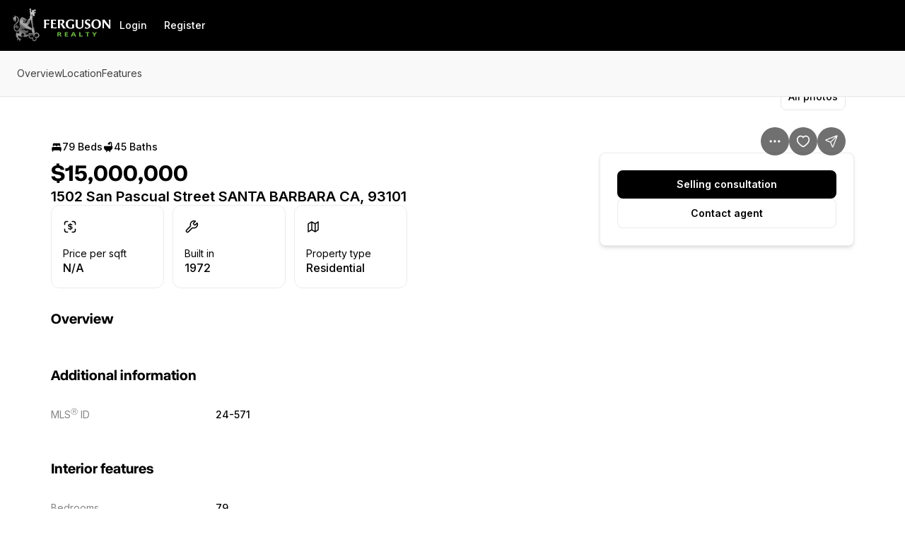

--- FILE ---
content_type: application/javascript
request_url: https://assets-home-search.luxurypresence.com/_next/static/chunks/webpack-29cfad1ef57493a7.js
body_size: 4862
content:
!function(){"use strict";var e,c,t,a,f,n,d,r,b,s,u,i,o={},l={};function h(e){var c=l[e];if(void 0!==c)return c.exports;var t=l[e]={id:e,loaded:!1,exports:{}},a=!0;try{o[e].call(t.exports,t,t.exports,h),a=!1}finally{a&&delete l[e]}return t.loaded=!0,t.exports}h.m=o,e=[],h.O=function(c,t,a,f){if(t){f=f||0;for(var n=e.length;n>0&&e[n-1][2]>f;n--)e[n]=e[n-1];e[n]=[t,a,f];return}for(var d=1/0,n=0;n<e.length;n++){for(var t=e[n][0],a=e[n][1],f=e[n][2],r=!0,b=0;b<t.length;b++)d>=f&&Object.keys(h.O).every(function(e){return h.O[e](t[b])})?t.splice(b--,1):(r=!1,f<d&&(d=f));if(r){e.splice(n--,1);var s=a();void 0!==s&&(c=s)}}return c},h.n=function(e){var c=e&&e.__esModule?function(){return e.default}:function(){return e};return h.d(c,{a:c}),c},t=Object.getPrototypeOf?function(e){return Object.getPrototypeOf(e)}:function(e){return e.__proto__},h.t=function(e,a){if(1&a&&(e=this(e)),8&a||"object"==typeof e&&e&&(4&a&&e.__esModule||16&a&&"function"==typeof e.then))return e;var f=Object.create(null);h.r(f);var n={};c=c||[null,t({}),t([]),t(t)];for(var d=2&a&&e;"object"==typeof d&&!~c.indexOf(d);d=t(d))Object.getOwnPropertyNames(d).forEach(function(c){n[c]=function(){return e[c]}});return n.default=function(){return e},h.d(f,n),f},h.d=function(e,c){for(var t in c)h.o(c,t)&&!h.o(e,t)&&Object.defineProperty(e,t,{enumerable:!0,get:c[t]})},h.f={},h.e=function(e){return Promise.all(Object.keys(h.f).reduce(function(c,t){return h.f[t](e,c),c},[]))},h.u=function(e){return 9059===e?"static/chunks/9059-32f23f8731e052c5.js":8657===e?"static/chunks/8657-08b8afeb50b73c1d.js":5751===e?"static/chunks/5751-383ecc153eb076b8.js":275===e?"static/chunks/275-64a3df9c4a120dd5.js":7614===e?"static/chunks/7614-d785f33bcb9b88ef.js":5423===e?"static/chunks/5423-743d8ab1fac769e9.js":8407===e?"static/chunks/8407-f0675442776c4a23.js":300===e?"static/chunks/300-3df50a7a696ce241.js":1468===e?"static/chunks/1468-d93dd969fc89bebc.js":7036===e?"static/chunks/7036-d01dc826d62360f5.js":1138===e?"static/chunks/1138-31606db5de005f75.js":8677===e?"static/chunks/8677-1be59ddffa80a25f.js":6072===e?"static/chunks/6072-2d7d47ce0b5a7df6.js":4488===e?"static/chunks/4488-06f35af92601182f.js":5014===e?"static/chunks/5014-f385111da56c22ee.js":3148===e?"static/chunks/3148-da2efbae40b3c942.js":6376===e?"static/chunks/6376-3e4f187bce2686e9.js":1153===e?"static/chunks/1153-317ed46715b41271.js":8359===e?"static/chunks/8359-ed9ca42dfe06a843.js":4153===e?"static/chunks/74a8d3e7-23025df06ec3de23.js":2487===e?"static/chunks/2487-e119ade783810eda.js":9955===e?"static/chunks/9955-21466f5bde36c8ef.js":5417===e?"static/chunks/5417-a305e8ee9cb268d5.js":3904===e?"static/chunks/3904-9f59706dfbe7752d.js":9560===e?"static/chunks/9560-98d5de2d90b93960.js":3620===e?"static/chunks/3620-a7ac8d7590279723.js":2922===e?"static/chunks/2922-75f0660f5f675743.js":2035===e?"static/chunks/2035-34652b39b4bb4c3d.js":1993===e?"static/chunks/1993-e7fd39860a744fbc.js":2462===e?"static/chunks/2462-5622a5eef04a569b.js":5540===e?"static/chunks/5540-8dd9ca4faca59fd0.js":3973===e?"static/chunks/3973-e2752d03eb4664e5.js":9934===e?"static/chunks/9934-d40ea0d3487944d4.js":4314===e?"static/chunks/4314-a92a7618f0798820.js":8333===e?"static/chunks/8333-c2172097f64b770d.js":8881===e?"static/chunks/8881-335e9218763dfd36.js":"static/chunks/"+(({5389:"f8ebe0c7",7970:"1c418a54",9046:"d1e264b7"})[e]||e)+"."+({119:"ad3e50748080acec",427:"6c486121d8647132",434:"f5a835787ec06ca2",531:"189d18e87fb00a89",534:"8d58dc0f21a3f685",679:"508063cfaa343b6c",817:"ad749285c1546927",827:"acc8b4c59e27f43a",925:"1356ad2a79e39e49",1066:"9f2d0c74058d8bd4",1207:"95882f9d9f854ea4",1247:"4cf17f2a473729c0",1299:"2c66f99fd4fddadb",1330:"d3b7bffc86b1b984",1338:"c2eb0cec5369e645",1431:"37b646b49b56bc0b",1556:"8995de40168353c7",1657:"d53284acf267a8d7",1883:"a429b66e78ef9f3e",2019:"50c1f9afd153eef4",2034:"bb5c03dce85a5e5c",2037:"8bc14e8e6faf672a",2077:"123fb623d8f65f63",2090:"d6153705c066f98d",2171:"d83aa49553ea10bb",2271:"79c01b2704603b79",2340:"27d5e463b3de49a5",2440:"6ed9a8019a7ee24e",2544:"38f4dafc689b7717",2551:"9d6667f5b169aeaf",2575:"addf488d8d1f8fc4",2614:"8ebbd537d4cd2ee6",2675:"bc5db3321737f857",2763:"a8bd6ebaac26bc13",2769:"4249b829b28010f8",2966:"35a55a28555ce155",3007:"30d610127d172b11",3211:"ce817e13ed69f905",3268:"b52a66759b419f68",3270:"fa48d46bad4cc60e",3474:"a22fdb60d17899e2",3627:"9c18fee761bd9ef4",3963:"c36d30450cf06d39",4100:"5a3382f7c4659f52",4188:"0f827bac2c480b1c",4421:"2ec4fd3e5fe3921f",4441:"afb38178ca3d110a",4510:"4c37ec0e7226310d",4673:"d1f77d5a8a824bc1",4710:"1214e5cc6c4a3312",4785:"a802a0145f015281",4804:"34c486627cb20910",4842:"c6f2be36363e1d21",4890:"d93ea2ca1826fe67",4955:"121d95216567f96e",5389:"b4d22eb0f3dc259f",5429:"8389dea59ce460dc",5481:"ba5b5114ddce1cb2",5487:"ff7ad8b9236721e3",5490:"aea71c62ccbd662c",5746:"04dbfe1b0e3961b0",5810:"93cfa29aa8bb7501",5825:"1ead492e696142d1",5888:"2f9a501fdaf29665",5976:"504fedfc7d3c55f3",5983:"590e3741ad28208f",6107:"1da4811c33e74984",6153:"80191447d009623b",6160:"9b3112f3359ad455",6177:"e0e0a60c757e6834",6571:"97d8acd0d9e42ac1",6595:"050f5d6f2ee6cf05",6720:"c65d516783321cbe",6810:"54eb2f402cd5ecc2",6812:"3c48eb11eefcc526",6890:"ce010025cb8b1b99",6987:"e1d00a51076cddd9",7010:"3c998b94789004ca",7023:"5e458dda97279db6",7062:"97f62ec79538eb5c",7194:"d8001483a963e8ab",7563:"1b64b1c76181b5cd",7594:"5c550e447a46cb07",7741:"d7d762618bfb7e92",7775:"0fc8e24f969b1d55",7809:"da0b49dd25523400",7812:"0040faf906152e2d",7869:"be1f825d937eafa1",7970:"ccd01a3d8bb84338",8072:"ac2f692748bbd1b2",8123:"05f0d91b8caef8d6",8312:"e45242baf4396dbe",8372:"f8f7c1748df17c62",8497:"c2a0b74f05b55227",8500:"4ec153a9810cf07f",8527:"9f6d8e1889fc5ad3",8576:"ee84c1e4bf8d056f",8703:"c486550c690bafd6",8723:"23dd5fe0cc5f36cc",8926:"f0f39f46b7445e22",9046:"167de792867bfe49",9094:"3de65bd3c4b65510",9247:"56529f51bb878e4c",9301:"c8411449cb62cdec",9558:"2529e182d36dadfa",9684:"ac63ca26ce92c90b",9733:"95a505866f58767c",9754:"b5e6f59024e79f29",9935:"e081038819f04fb4",9979:"f878d2f522263187"})[e]+".js"},h.miniCssF=function(e){return"static/css/"+({275:"b08aa05365b5ea50",531:"f2fbbe17c3ee2bb4",827:"4669f300b0b5d5bc",1153:"81b9e4c1a4e1de74",1247:"8f0fd36f3ae4a471",1338:"3a4cbee24f25cf90",2090:"8d8658758c418e8e",2440:"0ce461f62d4ed405",2551:"5ce0e4bb6db9f9a9",3268:"fdfa5bdc1219c8d1",3474:"4bfce8c5e21c34e5",5487:"8f3327a26497cf87",5751:"f8ac2677be94a5f7",6720:"d1ad5e19b090318b",7010:"86a4e83aa9b374fb",7023:"18d5976a5e8249c9",7194:"ea06c4016bd1c9c3",7614:"bbd4464c1d8726c7",7741:"35d1fe24b359cbe1",7775:"d417230afd814008",8657:"0bcdfd9ba3f2c2c6",9059:"f6d50bb5d8329a64",9684:"ad78c583318b11e7"})[e]+".css"},h.g=function(){if("object"==typeof globalThis)return globalThis;try{return this||Function("return this")()}catch(e){if("object"==typeof window)return window}}(),h.o=function(e,c){return Object.prototype.hasOwnProperty.call(e,c)},a={},f="_N_E:",h.l=function(e,c,t,n){if(a[e]){a[e].push(c);return}if(void 0!==t)for(var d,r,b=document.getElementsByTagName("script"),s=0;s<b.length;s++){var u=b[s];if(u.getAttribute("src")==e||u.getAttribute("data-webpack")==f+t){d=u;break}}d||(r=!0,(d=document.createElement("script")).charset="utf-8",d.timeout=120,h.nc&&d.setAttribute("nonce",h.nc),d.setAttribute("data-webpack",f+t),d.src=h.tu(e)),a[e]=[c];var i=function(c,t){d.onerror=d.onload=null,clearTimeout(o);var f=a[e];if(delete a[e],d.parentNode&&d.parentNode.removeChild(d),f&&f.forEach(function(e){return e(t)}),c)return c(t)},o=setTimeout(i.bind(null,void 0,{type:"timeout",target:d}),12e4);d.onerror=i.bind(null,d.onerror),d.onload=i.bind(null,d.onload),r&&document.head.appendChild(d)},h.r=function(e){"undefined"!=typeof Symbol&&Symbol.toStringTag&&Object.defineProperty(e,Symbol.toStringTag,{value:"Module"}),Object.defineProperty(e,"__esModule",{value:!0})},h.nmd=function(e){return e.paths=[],e.children||(e.children=[]),e},h.tt=function(){return void 0===n&&(n={createScriptURL:function(e){return e}},"undefined"!=typeof trustedTypes&&trustedTypes.createPolicy&&(n=trustedTypes.createPolicy("nextjs#bundler",n))),n},h.tu=function(e){return h.tt().createScriptURL(e)},h.p="/_next/",d=function(e,c,t,a){var f=document.createElement("link");return f.rel="stylesheet",f.type="text/css",f.onerror=f.onload=function(n){if(f.onerror=f.onload=null,"load"===n.type)t();else{var d=n&&("load"===n.type?"missing":n.type),r=n&&n.target&&n.target.href||c,b=Error("Loading CSS chunk "+e+" failed.\n("+r+")");b.code="CSS_CHUNK_LOAD_FAILED",b.type=d,b.request=r,f.parentNode.removeChild(f),a(b)}},f.href=c,document.head.appendChild(f),f},r=function(e,c){for(var t=document.getElementsByTagName("link"),a=0;a<t.length;a++){var f=t[a],n=f.getAttribute("data-href")||f.getAttribute("href");if("stylesheet"===f.rel&&(n===e||n===c))return f}for(var d=document.getElementsByTagName("style"),a=0;a<d.length;a++){var f=d[a],n=f.getAttribute("data-href");if(n===e||n===c)return f}},b={2272:0},h.f.miniCss=function(e,c){b[e]?c.push(b[e]):0!==b[e]&&({275:1,531:1,827:1,1153:1,1247:1,1338:1,2090:1,2440:1,2551:1,3268:1,3474:1,5487:1,5751:1,6720:1,7010:1,7023:1,7194:1,7614:1,7741:1,7775:1,8657:1,9059:1,9684:1})[e]&&c.push(b[e]=new Promise(function(c,t){var a=h.miniCssF(e),f=h.p+a;if(r(a,f))return c();d(e,f,c,t)}).then(function(){b[e]=0},function(c){throw delete b[e],c}))},s={2272:0,1153:0,9059:0,5751:0,7460:0,1247:0,7614:0,275:0,8657:0,7101:0},h.f.j=function(e,c){var t=h.o(s,e)?s[e]:void 0;if(0!==t){if(t)c.push(t[2]);else if(/^(1(153|247|338)|2(090|272|440|551|75)|5(31|487|751)|7(010|023|101|194|460|614|741|775)|3268|3474|6720|827|8657|9059|9684)$/.test(e))s[e]=0;else{var a=new Promise(function(c,a){t=s[e]=[c,a]});c.push(t[2]=a);var f=h.p+h.u(e),n=Error();h.l(f,function(c){if(h.o(s,e)&&(0!==(t=s[e])&&(s[e]=void 0),t)){var a=c&&("load"===c.type?"missing":c.type),f=c&&c.target&&c.target.src;n.message="Loading chunk "+e+" failed.\n("+a+": "+f+")",n.name="ChunkLoadError",n.type=a,n.request=f,t[1](n)}},"chunk-"+e,e)}}},h.O.j=function(e){return 0===s[e]},u=function(e,c){var t,a,f=c[0],n=c[1],d=c[2],r=0;if(f.some(function(e){return 0!==s[e]})){for(t in n)h.o(n,t)&&(h.m[t]=n[t]);if(d)var b=d(h)}for(e&&e(c);r<f.length;r++)a=f[r],h.o(s,a)&&s[a]&&s[a][0](),s[a]=0;return h.O(b)},(i=self.webpackChunk_N_E=self.webpackChunk_N_E||[]).forEach(u.bind(null,0)),i.push=u.bind(null,i.push.bind(i)),h.nc=void 0}();